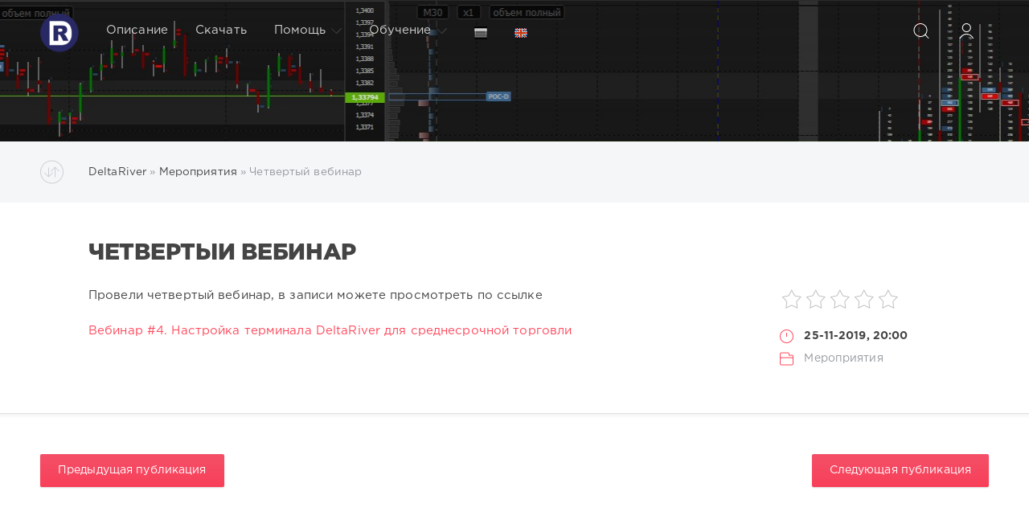

--- FILE ---
content_type: text/html; charset=utf-8
request_url: https://deltariver.pro/events/224-chetvertyj-vebinar.html
body_size: 18333
content:
<!DOCTYPE html>
<html lang="ru">
<head>
	<title>Четвертый вебинар » DeltaRiver</title>
<meta name="charset" content="utf-8">
<meta name="title" content="Четвертый вебинар » DeltaRiver">
<meta name="description" content="Провели четвертый вебинар, в записи можете просмотреть по ссылке  Вебинар #4. Настройка терминала DeltaRiver для среднесрочной торговли">
<meta name="keywords" content="терминала, Настройка, DeltaRiver, среднесрочной, торговли, Вебинар, ссылке, вебинар, четвертый, записи, можете, просмотреть, Провели">
<meta name="generator" content="DataLife Engine (https://dle-news.ru)">
<link rel="canonical" href="https://deltariver.pro/events/224-chetvertyj-vebinar.html">
<link rel="search" type="application/opensearchdescription+xml" title="DeltaRiver" href="https://deltariver.pro/index.php?do=opensearch">
<meta property="twitter:card" content="summary">
<meta property="twitter:title" content="Четвертый вебинар » DeltaRiver">
<meta property="twitter:url" content="https://deltariver.pro/events/224-chetvertyj-vebinar.html">
<meta property="twitter:description" content="Провели четвертый вебинар, в записи можете просмотреть по ссылке Вебинар #4. Настройка терминала DeltaRiver для среднесрочной торговли">
<meta property="og:type" content="article">
<meta property="og:site_name" content="DeltaRiver">
<meta property="og:title" content="Четвертый вебинар » DeltaRiver">
<meta property="og:url" content="https://deltariver.pro/events/224-chetvertyj-vebinar.html">
<meta property="og:description" content="Провели четвертый вебинар, в записи можете просмотреть по ссылке Вебинар #4. Настройка терминала DeltaRiver для среднесрочной торговли">
<link href="/engine/editor/css/default.css?v=d55f9" rel="stylesheet" type="text/css">
<script src="/engine/classes/js/jquery.js?v=d55f9"></script>
<script src="/engine/classes/js/jqueryui.js?v=d55f9" defer></script>
<script src="/engine/classes/js/dle_js.js?v=d55f9" defer></script>
<script type="application/ld+json">{"@context":"https://schema.org","@graph":[{"@type":"BreadcrumbList","@context":"https://schema.org/","itemListElement":[{"@type":"ListItem","position":1,"item":{"@id":"https://deltariver.pro/","name":"DeltaRiver"}},{"@type":"ListItem","position":2,"item":{"@id":"https://deltariver.pro/events/","name":"Мероприятия"}},{"@type":"ListItem","position":3,"item":{"@id":"https://deltariver.pro/events/224-chetvertyj-vebinar.html","name":"Четвертый вебинар"}}]}]}</script>
	<meta name="HandheldFriendly" content="true">
	<meta name="format-detection" content="telephone=no">
	<meta name="viewport" content="user-scalable=no, initial-scale=1.0, maximum-scale=1.0, width=device-width"> 
	<meta name="apple-mobile-web-app-capable" content="yes">
	<meta name="apple-mobile-web-app-status-bar-style" content="default">

	<link rel="shortcut icon" href="/templates/Red/images/favicon.ico">
	<link rel="apple-touch-icon" href="/templates/Red/images/touch-icon-iphone.png">
	<link rel="apple-touch-icon" sizes="76x76" href="/templates/Red/images/touch-icon-ipad.png">
	<link rel="apple-touch-icon" sizes="120x120" href="/templates/Red/images/touch-icon-iphone-retina.png">
	<link rel="apple-touch-icon" sizes="152x152" href="/templates/Red/images/touch-icon-ipad-retina.png">

	<link href="/templates/Red/css/engine.css" type="text/css" rel="stylesheet">
	<link href="/templates/Red/css/styles.css" type="text/css" rel="stylesheet">

<!-- Google tag (gtag.js) -->
<script async src="https://www.googletagmanager.com/gtag/js?id=G-F0F0DER7E7"></script>
<script>
  window.dataLayer = window.dataLayer || [];
  function gtag(){dataLayer.push(arguments);}
  gtag('js', new Date());

  gtag('config', 'G-F0F0DER7E7');
</script>    
    

</head>
<body>
	<div class="page">
		<!-- Поиск -->
		<form class="droptopbar" id="q_search" method="post">
			<div class="wrp">
				<div class="q_search">
					<input id="story" name="story" placeholder="Поиск по сайту..." type="search">
					<button class="btn btn_border" type="submit" title="Найти"><b class="ultrabold">Искать</b></button>
				</div>
			</div>
			<input type="hidden" name="do" value="search">
			<input type="hidden" name="subaction" value="search">
		</form>
		<!-- / Поиск -->
		<!-- Шапка -->
		<div class="headpic fixed">
			<div class="wrp">
				<header id="header">
					<!-- Логотип -->
					<a class="logotype" href="/" title="DeltaRiver">
            <img src="/templates/Red/images/logo_mn.png">
						<span class="title_hide">DeltaRiver</span>
					</a>
					<!-- / Логотип -->
					<div class="topbar">
						

<a href="https://deltariver.pro/user//" id="loginf" class="h_btn login">
	<svg class="icon icon-login"><use xlink:href="#icon-login"></use></svg>
	<span class="title_hide">Войти</span>
	<span class="icon_close">
		<i class="mt_1"></i><i class="mt_2"></i>
	</span>
</a>
<form class="droptopbar" id="loginpane" method="post">
	<div class="wrp">
		<ul class="login_form">
			<li class="form-group">
				<label for="login_name">Логин:</label>
				<input placeholder="Логин:" type="text" name="login_name" id="login_name" class="wide">
			</li>
			<li class="form-group">
				<label for="login_password">Пароль</label>
				<input placeholder="Пароль" type="password" name="login_password" id="login_password" class="wide">
			</li>
			<li>
				<button class="btn" onclick="submit();" type="submit" title="Войти">
					<b class="ultrabold">Войти</b>
				</button>
			</li>
		</ul>
		<div class="soc_links">
			
			
			
			
			
			
		</div>
		<input name="login" type="hidden" id="login" value="submit">
		<div class="login_form_links">
			<a href="https://deltariver.pro/index.php?do=register">Регистрация</a>
			<a href="https://deltariver.pro/index.php?do=lostpassword">Забыли пароль?</a>
		</div>
	</div>
</form>

						<!-- Кнопка вызова поиска -->
						<div class="h_btn" id="search" title="Поиск">
							<svg class="icon icon-search"><use xlink:href="#icon-search"></use></svg>
							<span class="icon_close">
								<i class="mt_1"></i><i class="mt_2"></i>
							</span>
							<span class="title_hide">Поиск по сайту</span>
						</div>
						<!-- / Кнопка вызова поиска -->
						<!-- Меню -->
						<!-- Кнопка вызова меню -->
						<div class="h_btn" id="mainmenu">
							<span class="menu_toggle">
								<i class="mt_1"></i><i class="mt_2"></i><i class="mt_3"></i>
							</span>
						</div>
						<!-- / Кнопка вызова меню -->
						<nav id="topmenu">
							<ul>
	<li class="parent"><a href="/opisanie-deltariver.html">Описание</a>
	</li>
	<li class="parent"><a href="/download/">Скачать</a>
	</li>
	<li class="parent"><a href="/help/">Помощь<svg class="icon icon-arrow_down"><use xlink:href="#icon-arrow_down"></use></svg></a>
		<ul>
			<li><a href="/help/documentation/">Документация</a></li>
			<li><a href="/help/faq/">FAQ</a></li>
			<li><a href="/help/video/">Видео</a></li>
		</ul>
	</li>
	<li class="parent"><a href="/academy/">Обучение<svg class="icon icon-arrow_down"><use xlink:href="#icon-arrow_down"></use></svg></a>
		<ul>
			<li><a href="/academy/anonce/">Анонсы</a></li>
      
            <li>&nbsp;&nbsp;&nbsp;&nbsp;&nbsp;&nbsp;Начальный курс</li>
            <li>&nbsp;&nbsp;&nbsp;&nbsp;&nbsp;&nbsp;Курс кластерного анализа</li>
      
            
       
      
      

      
      
      

      
      
      

      
      
      
		</ul>
	</li>

	<li class="parent"><a href="" title="Текущий русский"><img src="/templates/Red/images/ru_curr.png"></a>
	</li>
	<li class="parent"><a href="https://deltariver.pro/eng" title="Switch to english"><img src="/templates/Red/images/eng.png"></a>
	</li>

</ul>


						</nav>
						<a href="#" id="closemenu"><span><svg class="icon icon-cross"><use xlink:href="#icon-cross"></use></svg></span></a>
						<!-- / Меню -->
					</div>
				</header>
			</div>
		</div>
		<!-- / Шапка -->


		<!-- Сортировка, Теги, Хлебные крошки -->
		<div id="tools">
	<div class="tools">
		<div class="wrp">

 
			
				<div id="breadcrumbs">
					<svg class="icon icon-sort"><use xlink:href="#icon-sort"></use></svg>
					<div class="speedbar"><div class="over"><a href="https://deltariver.pro/">DeltaRiver</a> » <a href="https://deltariver.pro/events/">Мероприятия</a> » Четвертый вебинар</div></div>
				</div>
			



			

		</div>
	</div>
</div>
		<!-- / Сортировка, Теги, Хлебные крошки -->
		<!-- Контент -->
		<div id="content">
			
			





 
			
			<article class="story fullstory lefticons shadow">
	<div class="wrp">
		<div class="head grid_3_4">
			<h1 class="title h2 ultrabold">Четвертый вебинар</h1>
		</div>
		<!-- Информация о новости -->
		<div class="story_info grid_1_4 ignore-select">
			<div class="storyinfo_link collapsed" aria-expanded="false" data-target="#storyinfo_224" data-toggle="collapse">
				<i class="arrow"></i>
				<svg class="icon icon-meta_date"><use xlink:href="#icon-meta_date"></use></svg>
				<b>25-11-2019, 20:00</b>
			</div>
			<div id="storyinfo_224" class="storyinfo collapse">
				<div class="storyinfo_box">
					<div class="rate_stars"><div class="rating">
		<ul class="unit-rating">
		<li class="current-rating" style="width:0%;">0</li>
		</ul>
</div></div>
					<ul class="meta">
						<li class="meta_date">
							<svg class="icon icon-meta_date"><use xlink:href="#icon-meta_date"></use></svg><time class="date" datetime="2019-11-25"><a href="https://deltariver.pro/2019/11/25/" ><b>25-11-2019, 20:00</b></a></time>
						</li>
						<li class="meta_cat grey">
							<svg class="icon icon-meta_cat"><use xlink:href="#icon-meta_cat"></use></svg><a href="https://deltariver.pro/events/">Мероприятия</a>
						</li>
					</ul>
				</div>
			</div>
			
		</div>
		<!-- / Информация о новости -->
		<div class="story_cont grid_3_4">
			<div class="story_left_icons">
				<div class="story_icons">
					
					
					<div class="rate">
						
						
						
					</div>
					
				</div>
			</div>
			<div class="text">
				Провели четвертый вебинар, в записи можете просмотреть по ссылке<br><br><a href="https://deltariver.pro/help/video/223-vebinar-4-nastrojka-terminala-deltariver-dlja-srednesrochnoj-torgovli.html">Вебинар #4. Настройка терминала DeltaRiver для среднесрочной торговли</a>
				
			</div>
		</div>
	</div>
	
</article>
<div class="wrp block">
	<a href="https://deltariver.pro/events/143-tretij-vebinar.html" class="btn">Предыдущая публикация</a>
	<a href="https://deltariver.pro/events/234-vebinar-na-amp-global.html" class="btn right">Следующая публикация</a>
</div>
<!-- Похожие новости -->
<div class="fullstory_foot shadow ignore-select">
	<div class="wrp">
		<!-- Рекламные материалы -->
		<div class="banner">
			
		</div>
		<!-- / Рекламные материалы -->
	</div>
</div>
<div class="alert">
	<div class="wrp">
	<b>Информация</b><br>
	Посетители, находящиеся в группе <b>Гости</b>, не могут оставлять комментарии к данной публикации.
	</div>
</div>
<div class="block comments shadow ignore-select">
	<div class="wrp">
		<h4 class="block_title ultrabold">Комментариев 0</h4>
		<div class="com_list">
			<!--dlecomments-->
		</div>
	</div>
</div>
<!--dlenavigationcomments-->
			


			


		</div>
		<!-- / Контент -->



		

		


		<!-- Нижняя часть шаблона -->
		<footer id="footer">
			<div class="wrp">
				<ul class="foot_menu">
	<li class="grid_1_4">
		<b data-toggle="collapse" data-target="#fmenu_1" aria-expanded="false" class="ultrabold collapsed">
			<i></i> Блог
		</b>
		<div class="collapse" id="fmenu_1">
			<nav>
				<a href="/blog/">Новости</a>
				<a href="/events/">Мероприятия</a>
				<a href="/tlogs/">Тлоги</a>
			</nav>
		</div>
	</li>
	<li class="grid_1_4">
		<b data-toggle="collapse" data-target="#fmenu_2" aria-expanded="false" class="ultrabold collapsed">
			<i></i> Помощь
		</b>
		<div class="collapse" id="fmenu_2">
			<nav>
				<a href="/help/documentation/">Документация</a>
				<a href="/help/faq/">FAQ</a>
				<a href="/help/video/">Видео</a>
			</nav>
		</div>
	</li>
	<li class="grid_1_4">
		<b data-toggle="collapse" data-target="#fmenu_3" aria-expanded="false" class="ultrabold collapsed">
			<i></i> Обучение
		</b>
		<div class="collapse" id="fmenu_3">
			<nav>
				<a href="/academy/anonce/">Анонсы</a>
        
                Полный курс</br>
                Курс кластерного анализа</br>
        
         
        
         
 
        
        
        

        
        
        
        
        
        
        
			</nav>
		</div>
	</li>
	<li class="grid_1_4 grid_last">
		<b data-toggle="collapse" data-target="#fmenu_4" aria-expanded="false" class="ultrabold collapsed">
			<i></i> Мы в Соц.сетях
		</b>
		<div class="collapse" id="fmenu_4">
			<nav>
				<a href="https://twitter.com/DeltaRiverPro" target="_blank" rel="nofollow">Twitter</a>
				<a href="https://facebook.com/DeltaRiverPro" target="_blank" rel="nofollow">Facebook (канал)</a>
				<a href="https://t.me/DeltaRiver" target="_blank" rel="nofollow">Telegram (канал)</a>
			</nav>
		</div>
	</li>
</ul>
				<div class="foot grey">
	<!-- Копирайт -->
	<div class="copyright grid_1_2">
		Copyright © 2016&ndash;2022 <a href="http://gr8.group" target="_blank">Gr8.Group</a>
	</div>

	<ul class="counters">
		<li>

		</li>
	</ul>
</div>
			</div>
		</footer>
		<!-- / Нижняя часть шаблона -->
	</div>
	<script>
<!--
var dle_root       = '/';
var dle_admin      = '';
var dle_login_hash = '0b72322610d88bf309e2de30758c5fcf5dce9eef';
var dle_group      = 5;
var dle_skin       = 'Red';
var dle_wysiwyg    = '-1';
var quick_wysiwyg  = '1';
var dle_min_search = '4';
var dle_act_lang   = ["Да", "Нет", "Ввод", "Отмена", "Сохранить", "Удалить", "Загрузка. Пожалуйста, подождите..."];
var menu_short     = 'Быстрое редактирование';
var menu_full      = 'Полное редактирование';
var menu_profile   = 'Просмотр профиля';
var menu_send      = 'Отправить сообщение';
var menu_uedit     = 'Админцентр';
var dle_info       = 'Информация';
var dle_confirm    = 'Подтверждение';
var dle_prompt     = 'Ввод информации';
var dle_req_field  = ["Заполните поле с именем", "Заполните поле с сообщением", "Заполните поле с темой сообщения"];
var dle_del_agree  = 'Вы действительно хотите удалить? Данное действие невозможно будет отменить';
var dle_spam_agree = 'Вы действительно хотите отметить пользователя как спамера? Это приведёт к удалению всех его комментариев';
var dle_c_title    = 'Отправка жалобы';
var dle_complaint  = 'Укажите текст Вашей жалобы для администрации:';
var dle_mail       = 'Ваш e-mail:';
var dle_big_text   = 'Выделен слишком большой участок текста.';
var dle_orfo_title = 'Укажите комментарий для администрации к найденной ошибке на странице:';
var dle_p_send     = 'Отправить';
var dle_p_send_ok  = 'Уведомление успешно отправлено';
var dle_save_ok    = 'Изменения успешно сохранены. Обновить страницу?';
var dle_reply_title= 'Ответ на комментарий';
var dle_tree_comm  = '0';
var dle_del_news   = 'Удалить статью';
var dle_sub_agree  = 'Вы действительно хотите подписаться на комментарии к данной публикации?';
var dle_captcha_type  = '1';
var dle_share_interesting  = ["Поделиться ссылкой на выделенный текст", "Twitter", "Facebook", "Вконтакте", "Прямая ссылка:", "Нажмите правой клавишей мыши и выберите «Копировать ссылку»"];
var DLEPlayerLang     = {prev: 'Предыдущий',next: 'Следующий',play: 'Воспроизвести',pause: 'Пауза',mute: 'Выключить звук', unmute: 'Включить звук', settings: 'Настройки', enterFullscreen: 'На полный экран', exitFullscreen: 'Выключить полноэкранный режим', speed: 'Скорость', normal: 'Обычная', quality: 'Качество', pip: 'Режим PiP'};
var allow_dle_delete_news   = false;

//-->
</script>
	<script src="/templates/Red/js/lib.js"></script>
	<script src="/templates/Red/js/svgxuse.min.js"></script>
	<script>
		jQuery(function($){
			$.get("/templates/Red/images/sprite.svg", function(data) {
			  var div = document.createElement("div");
			  div.innerHTML = new XMLSerializer().serializeToString(data.documentElement);
			  document.body.insertBefore(div, document.body.childNodes[0]);
			});
		});
	</script>
</body>
</html>
<!-- DataLife Engine Copyright SoftNews Media Group (http://dle-news.ru) -->
